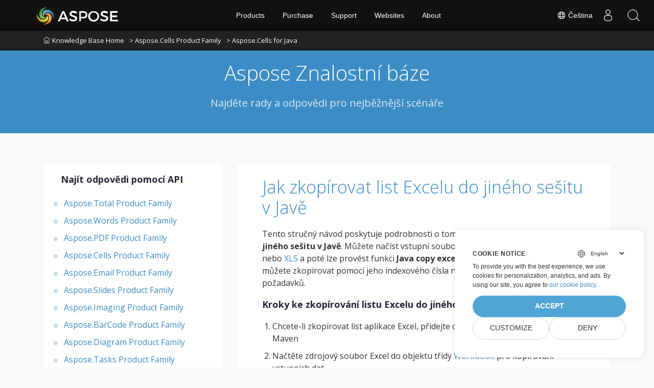

--- FILE ---
content_type: text/html
request_url: https://kb.aspose.com/cs/cells/java/how-to-copy-excel-sheet-to-another-workbook-in-java/
body_size: 5480
content:
<!doctype html><html lang=cs><head><meta charset=utf-8><script>(function(e,t,n,s,o){e[s]=e[s]||[],e[s].push({"gtm.start":(new Date).getTime(),event:"gtm.js"});var a=t.getElementsByTagName(n)[0],i=t.createElement(n),r=s!="dataLayer"?"&l="+s:"";i.async=!0,i.src="https://www.googletagmanager.com/gtm.js?id="+o+r,a.parentNode.insertBefore(i,a)})(window,document,"script","dataLayer","GTM-NJMHSH")</script><script>window.dataLayer=window.dataLayer||[];function gtag(){dataLayer.push(arguments)}gtag("set","url_passthrough",!0),gtag("consent","default",{ad_storage:"denied",ad_user_data:"denied",ad_personalization:"denied",analytics_storage:"denied"})</script><title>Jak zkopírovat list Excelu do jiného sešitu v Javě</title><meta name=description content="V tomto krátkém tutoriálu se naučíte, jak zkopírovat list Excelu do jiného sešitu v Javě. Obsahuje kroky a úryvek kódu vysvětlující funkci kopírování listu Java Excel v libovolném operačním systému, jako je Windows, Linux nebo macOS."><meta name=viewport content="width=device-width,initial-scale=1"><meta name=generator content="Hugo 0.110.0"><meta name=robots content="index, follow"><link rel=stylesheet href=https://kb.aspose.com/plugins/bootstrap/bootstrap.min.css><link rel=stylesheet href=https://kb.aspose.com/plugins/themify-icons/themify-icons.css><link rel=icon href=https://cms.admin.containerize.com/templates/aspose/favicon.ico type=image/x-icon><link href="https://fonts.googleapis.com/css?family=Open%20Sans:300,400,700&display=swap" rel=stylesheet><style>:root{--primary-color:#3C8DC5;--body-color:#f9f9f9;--text-color:#333333;--text-color-dark:#242738;--white-color:#ffffff;--light-color:#f8f9fa;--font-family:Open Sans}</style><link href=https://kb.aspose.com/css/style.min.css rel=stylesheet media=screen><link href=https://www.aspose.com/css/locale.min.css rel=stylesheet media=screen><link href=https://kb.aspose.com/css/ico.min.css rel=stylesheet media=screen><link href=https://kb.aspose.com/css/fess-ui.min.css rel=stylesheet media=screen><script src=https://kb.aspose.com/plugins/jquery/jquery-1.12.4.js></script>
<script defer src=https://kb.aspose.com/plugins/jquery/jquery-ui.js></script>
<script defer src=https://kb.aspose.com/plugins/bootstrap/bootstrap.min.js></script>
<script defer src=https://kb.aspose.com/plugins/match-height/jquery.matchHeight-min.js></script><meta name=twitter:title content="Jak zkopírovat list Excelu do jiného sešitu v Javě"><meta name=twitter:description content="V tomto krátkém tutoriálu se naučíte, jak zkopírovat list Excelu do jiného sešitu v Javě. Obsahuje kroky a úryvek kódu vysvětlující funkci kopírování listu Java Excel v libovolném operačním systému, jako je Windows, Linux nebo macOS."><meta property="og:title" content="Jak zkopírovat list Excelu do jiného sešitu v Javě"><meta property="og:description" content="V tomto krátkém tutoriálu se naučíte, jak zkopírovat list Excelu do jiného sešitu v Javě. Obsahuje kroky a úryvek kódu vysvětlující funkci kopírování listu Java Excel v libovolném operačním systému, jako je Windows, Linux nebo macOS."><meta property="og:type" content="article"><meta property="og:url" content="https://kb.aspose.com/cs/cells/java/how-to-copy-excel-sheet-to-another-workbook-in-java/"><meta property="article:section" content="cells"><meta property="article:published_time" content="2023-03-03T00:00:00+00:00"><meta property="article:modified_time" content="2023-03-03T00:00:00+00:00"><meta name=twitter:card content="summary"><meta name=twitter:title content="Jak zkopírovat list Excelu do jiného sešitu v Javě"><meta name=twitter:description content="V tomto krátkém tutoriálu se naučíte, jak zkopírovat list Excelu do jiného sešitu v Javě. Obsahuje kroky a úryvek kódu vysvětlující funkci kopírování listu Java Excel v libovolném operačním systému, jako je Windows, Linux nebo macOS."><script type=application/ld+json>{"@context":"https://schema.org/","@type":"HowTo","name":"Jak zkopírovat list Excelu do jiného sešitu v Javě","description":"V tomto krátkém tutoriálu se naučíte, jak zkopírovat list Excelu do jiného sešitu v Javě. Obsahuje kroky a úryvek kódu vysvětlující funkci kopírování listu Java Excel v libovolném operačním systému, jako je Windows, Linux nebo macOS.","inlanguage":"en-us","image":{"@type":"ImageObject","url":"https://www.aspose.com/templates/aspose/App_Themes/V3/images/cells/272x272/aspose_cells-for-java.png","height":"406","width":"305"},"tool":[{"@type":"HowToTool","name":"Aspose.Cells for Java"}],"step":[{"@type":"HowToStep","position":"1","text":"Chcete-li zkopírovat list aplikace Excel, přidejte odkaz na Aspose.Cells z úložiště Maven","url":"https://kb.aspose.com/cs/cells/java/how-to-copy-excel-sheet-to-another-workbook-in-java/","abstract":""},{"@type":"HowToStep","position":"2","text":"Načtěte zdrojový soubor Excel do objektu třídy Workbook pro kopírování vstupních dat","url":"https://kb.aspose.com/cs/cells/java/how-to-copy-excel-sheet-to-another-workbook-in-java/","abstract":""},{"@type":"HowToStep","position":"3","text":"Přístup k listům výstupního souboru Excel","url":"https://kb.aspose.com/cs/cells/java/how-to-copy-excel-sheet-to-another-workbook-in-java/","abstract":""},{"@type":"HowToStep","position":"4","text":"Zkopírujte list aplikace Excel do jiného sešitu pomocí indexového počtu listů","url":"https://kb.aspose.com/cs/cells/java/how-to-copy-excel-sheet-to-another-workbook-in-java/","abstract":""},{"@type":"HowToStep","position":"5","text":"Uložte výstupní excelový sešit se zkopírovaným listem v něm","url":"https://kb.aspose.com/cs/cells/java/how-to-copy-excel-sheet-to-another-workbook-in-java/","abstract":""}],"totalTime":"PT25M","supply":"No supplies needed"}</script><meta name=google-site-verification content="2vJhDsnM62r8UD51HUo-8kUDylZUY-AmS621DeR8G4k"></head><body class=single><script src=https://www.consentise.com/v1.2/consent-min.js data-cookiedomain=.aspose.com data-privacy-policy-url=https://about.aspose.com/legal/privacy-policy data-preferred-color=#4FA5D3 data-default-language=en defer></script><noscript><iframe src="https://www.googletagmanager.com/ns.html?id=GTM-NJMHSH" height=0 width=0 style=display:none;visibility:hidden></iframe></noscript><header class="banner bg-primary" data-background=https://kb.aspose.com/><nav class="navbar navbar-expand-md navbar-light"><div class=container style=display:block!important><a class=navbar-brand href=https://kb.aspose.com/cs><i class="ti-home mr-1"></i>Knowledge Base Home</a>
<a class=navbar-brand href=https://kb.aspose.com/cs/cells>> Aspose.Cells Product Family</a>
<a class=navbar-brand href=https://kb.aspose.com/cs/cells/java>> Aspose.Cells for Java</a></div></div></nav><div class="container section"><div class=row><div class="col-lg-8 text-center mx-auto"><h1 class="text-white mb-3">Aspose Znalostní báze</h1><p class="text-white mb-4">Najděte rady a odpovědi pro nejběžnější scénáře</p><div class=position-relative><fess:search></fess:search></div></div></div></div></header><section class="single section-sm pb-0"><div class=container><div class=row><div class=col-lg-4><div class=sidebar><h4 class="mb-4 ml-4">Najít odpovědi pomocí API</h4><ul class=list-styled><li data-nav-id=https://kb.aspose.com/cs/total/ title="Aspose.Total Product Family" class=sidelist><a href=https://kb.aspose.com/cs/total/>Aspose.Total Product Family</a></li><li data-nav-id=https://kb.aspose.com/cs/words/ title="Aspose.Words Product Family" class=sidelist><a href=https://kb.aspose.com/cs/words/>Aspose.Words Product Family</a></li><li data-nav-id=https://kb.aspose.com/cs/pdf/ title="Aspose.PDF Product Family" class=sidelist><a href=https://kb.aspose.com/cs/pdf/>Aspose.PDF Product Family</a></li><li data-nav-id=https://kb.aspose.com/cs/cells/ title="Aspose.Cells Product Family" class=sidelist><a href=https://kb.aspose.com/cs/cells/>Aspose.Cells Product Family</a></li><li data-nav-id=https://kb.aspose.com/cs/email/ title="Aspose.Email Product Family" class=sidelist><a href=https://kb.aspose.com/cs/email/>Aspose.Email Product Family</a></li><li data-nav-id=https://kb.aspose.com/cs/slides/ title="Aspose.Slides Product Family" class=sidelist><a href=https://kb.aspose.com/cs/slides/>Aspose.Slides Product Family</a></li><li data-nav-id=https://kb.aspose.com/cs/imaging/ title="Aspose.Imaging Product Family" class=sidelist><a href=https://kb.aspose.com/cs/imaging/>Aspose.Imaging Product Family</a></li><li data-nav-id=https://kb.aspose.com/cs/barcode/ title="Aspose.BarCode Product Family" class=sidelist><a href=https://kb.aspose.com/cs/barcode/>Aspose.BarCode Product Family</a></li><li data-nav-id=https://kb.aspose.com/cs/diagram/ title="Aspose.Diagram Product Family" class=sidelist><a href=https://kb.aspose.com/cs/diagram/>Aspose.Diagram Product Family</a></li><li data-nav-id=https://kb.aspose.com/cs/tasks/ title="Aspose.Tasks Product Family" class=sidelist><a href=https://kb.aspose.com/cs/tasks/>Aspose.Tasks Product Family</a></li><li data-nav-id=https://kb.aspose.com/cs/ocr/ title="Aspose.OCR Product Family" class=sidelist><a href=https://kb.aspose.com/cs/ocr/>Aspose.OCR Product Family</a></li><li data-nav-id=https://kb.aspose.com/cs/note/ title="Aspose.Note Product Family" class=sidelist><a href=https://kb.aspose.com/cs/note/>Aspose.Note Product Family</a></li><li data-nav-id=https://kb.aspose.com/cs/cad/ title="Aspose.CAD Product Family" class=sidelist><a href=https://kb.aspose.com/cs/cad/>Aspose.CAD Product Family</a></li><li data-nav-id=https://kb.aspose.com/cs/3d/ title="Aspose.3D Product Family" class=sidelist><a href=https://kb.aspose.com/cs/3d/>Aspose.3D Product Family</a></li><li data-nav-id=https://kb.aspose.com/cs/html/ title="Aspose.HTML Product Family" class=sidelist><a href=https://kb.aspose.com/cs/html/>Aspose.HTML Product Family</a></li><li data-nav-id=https://kb.aspose.com/cs/gis/ title="Aspose.GIS Product Family" class=sidelist><a href=https://kb.aspose.com/cs/gis/>Aspose.GIS Product Family</a></li><li data-nav-id=https://kb.aspose.com/cs/zip/ title="Aspose.ZIP Product Family" class=sidelist><a href=https://kb.aspose.com/cs/zip/>Aspose.ZIP Product Family</a></li><li data-nav-id=https://kb.aspose.com/cs/page/ title="Aspose.Page Product Family" class=sidelist><a href=https://kb.aspose.com/cs/page/>Aspose.Page Product Family</a></li><li data-nav-id=https://kb.aspose.com/cs/psd/ title="Aspose.PSD Product Family" class=sidelist><a href=https://kb.aspose.com/cs/psd/>Aspose.PSD Product Family</a></li><li data-nav-id=https://kb.aspose.com/cs/omr/ title="Aspose.OMR Product Family" class=sidelist><a href=https://kb.aspose.com/cs/omr/>Aspose.OMR Product Family</a></li><li data-nav-id=https://kb.aspose.com/cs/pub/ title="Aspose.PUB Product Family" class=sidelist><a href=https://kb.aspose.com/cs/pub/>Aspose.PUB Product Family</a></li><li data-nav-id=https://kb.aspose.com/cs/svg/ title="Aspose.SVG Product Family" class=sidelist><a href=https://kb.aspose.com/cs/svg/>Aspose.SVG Product Family</a></li><li data-nav-id=https://kb.aspose.com/cs/finance/ title="Aspose.Finance Product Family" class=sidelist><a href=https://kb.aspose.com/cs/finance/>Aspose.Finance Product Family</a></li><li data-nav-id=https://kb.aspose.com/cs/drawing/ title="Aspose.Drawing Product Family" class=sidelist><a href=https://kb.aspose.com/cs/drawing/>Aspose.Drawing Product Family</a></li><li data-nav-id=https://kb.aspose.com/cs/font/ title="Aspose.Font Product Family" class=sidelist><a href=https://kb.aspose.com/cs/font/>Aspose.Font Product Family</a></li><li data-nav-id=https://kb.aspose.com/cs/tex/ title="Aspose.TeX Product Family" class=sidelist><a href=https://kb.aspose.com/cs/tex/>Aspose.TeX Product Family</a></li></ul></div></div><div class=col-lg-8><div class="p-lg-5 p-4 bg-white"><h1 class=mb-5><a href=https://kb.aspose.com/cs/cells/java/how-to-copy-excel-sheet-to-another-workbook-in-java/>Jak zkopírovat list Excelu do jiného sešitu v Javě</a></h1><div class=content><p>Tento stručný návod poskytuje podrobnosti o tom, jak <strong>zkopírovat list Excelu do jiného sešitu v Javě</strong>. Můžete načíst vstupní soubor aplikace Excel s příponou <a href=https://docs.fileformat.com/spreadsheet/xlsx/>XLSX</a> nebo <a href=https://docs.fileformat.com/spreadsheet/xls/>XLS</a> a poté lze provést funkci <strong>Java copy excel worksheet</strong>. Libovolný list můžete zkopírovat pomocí jeho indexového čísla nebo názvu listu podle vašich požadavků.</p><h2 id=kroky-ke-zkopírování-listu-excelu-do-jiného-sešitu-v-javě>Kroky ke zkopírování listu Excelu do jiného sešitu v Javě</h2><ol><li>Chcete-li zkopírovat list aplikace Excel, přidejte odkaz na <a href=https://releases.aspose.com/cells/java/>Aspose.Cells</a> z úložiště Maven</li><li>Načtěte zdrojový soubor Excel do objektu třídy <a href=https://apireference.aspose.com/cells/java/com.aspose.cells/Workbook>Workbook</a> pro kopírování vstupních dat</li><li>Přístup k listům výstupního souboru Excel</li><li><a href=https://apireference.aspose.com/cells/java/com.aspose.cells/worksheet#copy(com.aspose.cells.Worksheet)>Copy</a> list aplikace Excel do jiného sešitu pomocí indexu počtu listů</li><li>Uložte výstupní excelový sešit se zkopírovaným listem v něm</li></ol><p>K práci s funkcí <em>Java Excel sheet copy</em> potřebujeme provést pouze několik volání API. Proces kopírování listů můžeme přizpůsobit změnou indexů listů. Můžete například zkopírovat libovolný list ze zdrojového listu a vložit jej do libovolného indexu ve výstupním sešitu aplikace Excel pouze změnou čísel indexu.</p><h2 id=kód-pro-kopírování-listu-excelu-do-jiného-sešitu-v-javě>Kód pro kopírování listu Excelu do jiného sešitu v Javě</h2><script type=application/javascript src=https://gist.github.com/aspose-com-kb/0b6836826f5bc2f16e00bcdd3e86d81c.js></script><p>V tomto tutoriálu jsme prozkoumali, jak lze začlenit funkci <em>Java kopírovat list Excelu do jiného sešitu</em>. Operaci kopírování můžete ovládat pomocí objektu třídy CopyOptions ve funkci copy(), která podporuje kopírování hodnot pouze v případě, že vzorec není platný pro cílový list, možnost kopírovat názvy, možnost zachovat makra a mnoho dalších funkcí jako studna.</p><p>Tento článek vysvětluje, jak kopírovat a vkládat data mezi listy aplikace Excel. Pokud se však chcete naučit slučování buněk, přečtěte si článek na <a href="https://kb.aspose.com/
cs/cells/java/how-to-merge-cells-in-excel-using-java/">jak sloučit buňky v Excelu pomocí Java</a>.</p></div><p class="post-meta border-bottom pb-3 mb-0 mt-3">Updated on 03 Mar 2023</p><nav class="pagination mt-3"><a class="nav nav-prev" href=https://kb.aspose.com/cs/cells/java/how-to-merge-cells-in-excel-using-java/ aria-label="Previous page"><i class="ti-arrow-left mr-2"></i>
<span class="d-none d-md-block">Jak sloučit buňky v Excelu pomocí Java</span></a>
<a class="nav nav-next" href=https://kb.aspose.com/cs/cells/java/how-to-convert-excel-sheet-to-image-in-java/ aria-label="Previous page"><span class="d-none d-md-block">Jak převést list Excelu na obrázek v Javě</span><i class="ti-arrow-right ml-2"></i></a></nav></div></div></div></div></section><script>(function(e,t,n,s,o,i,a){e.ContainerizeMenuObject=o,e[o]=e[o]||function(){(e[o].q=e[o].q||[]).push(arguments)},e[o].l=1*new Date,i=t.createElement(n),a=t.getElementsByTagName(n)[0],i.async=1,i.src=s,a.parentNode.append(i)})(window,document,"script","https://menucdn.containerize.com/core/engine.min.js?v=1.0.1","aspose-en")</script><div class=lang-selector id=locale style=display:none!important><a href=#><em class="flag-cz flag-24"></em>&nbsp;Čeština</a></div><div class="modal fade lanpopup" id=langModal tabindex=-1 aria-labelledby=langModalLabel data-nosnippet aria-modal=true role=dialog style=display:none><div class="modal-dialog modal-dialog-centered modal-lg"><div class=modal-content style=background-color:#343a40><a class=lang-close id=lang-close><img src=/images/close.svg width=14 height=14 alt=Close></em></a><div class=modal-body><div class=rowbox><div class="col langbox"><a href=https://kb.aspose.com/cells/java/how-to-copy-excel-sheet-to-another-workbook-in-java/ data-title=En class=langmenu><span><em class="flag-us flag-24"></em>&nbsp;English</span></a></div><div class="col langbox"><a href=https://kb.aspose.com/fr/cells/java/how-to-copy-excel-sheet-to-another-workbook-in-java/ data-title=Fr class=langmenu><span><em class="flag-fr flag-24"></em>&nbsp;Français</span></a></div><div class="col langbox"><a href=https://kb.aspose.com/tr/cells/java/how-to-copy-excel-sheet-to-another-workbook-in-java/ data-title=Tr class=langmenu><span><em class="flag-tr flag-24"></em>&nbsp;Türkçe</span></a></div><div class="col langbox"><a href=https://kb.aspose.com/ja/cells/java/how-to-copy-excel-sheet-to-another-workbook-in-java/ data-title=Ja class=langmenu><span><em class="flag-jp flag-24"></em>&nbsp;日本語</span></a></div><div class="col langbox"><a href=https://kb.aspose.com/de/cells/java/how-to-copy-excel-sheet-to-another-workbook-in-java/ data-title=De class=langmenu><span><em class="flag-de flag-24"></em>&nbsp;Deutsch</span></a></div><div class="col langbox"><a href=https://kb.aspose.com/el/cells/java/how-to-copy-excel-sheet-to-another-workbook-in-java/ data-title=El class=langmenu><span><em class="flag-gr flag-24"></em>&nbsp;Ελληνικά</span></a></div><div class="col langbox"><a href=https://kb.aspose.com/ru/cells/java/how-to-copy-excel-sheet-to-another-workbook-in-java/ data-title=Ru class=langmenu><span><em class="flag-ru flag-24"></em>&nbsp;Русский</span></a></div><div class="col langbox"><a href=https://kb.aspose.com/zh/cells/java/how-to-copy-excel-sheet-to-another-workbook-in-java/ data-title=Zh class=langmenu><span><em class="flag-cn flag-24"></em>&nbsp;简体中文</span></a></div><div class="col langbox"><a href=https://kb.aspose.com/id/cells/java/how-to-copy-excel-sheet-to-another-workbook-in-java/ data-title=Id class=langmenu><span><em class="flag-id flag-24"></em>&nbsp;Indonesian</span></a></div><div class="col langbox"><a href=https://kb.aspose.com/it/cells/java/how-to-copy-excel-sheet-to-another-workbook-in-java/ data-title=It class=langmenu><span><em class="flag-it flag-24"></em>&nbsp;Italiano</span></a></div><div class="col langbox"><a href=https://kb.aspose.com/pt/cells/java/how-to-copy-excel-sheet-to-another-workbook-in-java/ data-title=Pt class=langmenu><span><em class="flag-br flag-24"></em>&nbsp;Português</span></a></div><div class="col langbox"><a href=https://kb.aspose.com/es/cells/java/how-to-copy-excel-sheet-to-another-workbook-in-java/ data-title=Es class=langmenu><span><em class="flag-es flag-24"></em>&nbsp;Español</span></a></div><div class="col langbox"><a href=https://kb.aspose.com/ko/cells/java/how-to-copy-excel-sheet-to-another-workbook-in-java/ data-title=Ko class=langmenu><span><em class="flag-kr flag-24"></em>&nbsp;한국인</span></a></div><div class="col langbox"><a href=https://kb.aspose.com/nl/cells/java/how-to-copy-excel-sheet-to-another-workbook-in-java/ data-title=Nl class=langmenu><span><em class="flag-nl flag-24"></em>&nbsp;Nederlands</span></a></div><div class="col langbox"><a href=https://kb.aspose.com/hu/cells/java/how-to-copy-excel-sheet-to-another-workbook-in-java/ data-title=Hu class=langmenu><span><em class="flag-hu flag-24"></em>&nbsp;Magyar</span></a></div><div class="col langbox"><a href=https://kb.aspose.com/sv/cells/java/how-to-copy-excel-sheet-to-another-workbook-in-java/ data-title=Sv class=langmenu><span><em class="flag-sv flag-24"></em>&nbsp;Svenska</span></a></div><div class="col langbox"><a href=https://kb.aspose.com/pl/cells/java/how-to-copy-excel-sheet-to-another-workbook-in-java/ data-title=Pl class=langmenu><span><em class="flag-pl flag-24"></em>&nbsp;Polski</span></a></div><div class="col langbox"><a href=https://kb.aspose.com/lt/cells/java/how-to-copy-excel-sheet-to-another-workbook-in-java/ data-title=Lt class=langmenu><span><em class="flag-lv flag-24"></em>&nbsp;Latviski</span></a></div><div class="col langbox"><a href=https://kb.aspose.com/ar/cells/java/how-to-copy-excel-sheet-to-another-workbook-in-java/ data-title=Ar class=langmenu><span><em class="flag-sa flag-24"></em>&nbsp;عربي</span></a></div><div class="col langbox"><a href=https://kb.aspose.com/fa/cells/java/how-to-copy-excel-sheet-to-another-workbook-in-java/ data-title=Fa class=langmenu><span><em class="flag-ir flag-24"></em>&nbsp;فارسی</span></a></div><div class="col langbox"><a href=https://kb.aspose.com/hi/cells/java/how-to-copy-excel-sheet-to-another-workbook-in-java/ data-title=Hi class=langmenu><span><em class="flag-in flag-24"></em>&nbsp;हिन्दी</span></a></div><div class="col langbox"><a href=https://kb.aspose.com/th/cells/java/how-to-copy-excel-sheet-to-another-workbook-in-java/ data-title=Th class=langmenu><span><em class="flag-th flag-24"></em>&nbsp;ไทย</span></a></div><div class="col langbox"><a href=https://kb.aspose.com/vi/cells/java/how-to-copy-excel-sheet-to-another-workbook-in-java/ data-title=Vi class=langmenu><span><em class="flag-vi flag-24"></em>&nbsp;Tiếng Việt</span></a></div><div class="col langbox"><a href=https://kb.aspose.com/uk/cells/java/how-to-copy-excel-sheet-to-another-workbook-in-java/ data-title=Uk class=langmenu><span><em class="flag-uk flag-24"></em>&nbsp;Українська</span></a></div><div class="col langbox"><a href=https://kb.aspose.com/bg/cells/java/how-to-copy-excel-sheet-to-another-workbook-in-java/ data-title=Bg class=langmenu><span><em class="flag-bg flag-24"></em>&nbsp;Български</span></a></div><div class="col langbox"><a href=https://kb.aspose.com/hr/cells/java/how-to-copy-excel-sheet-to-another-workbook-in-java/ data-title=Hr class=langmenu><span><em class="flag-hr flag-24"></em>&nbsp;Hrvatski</span></a></div><div class="col langbox"><a href=https://kb.aspose.com/hy/cells/java/how-to-copy-excel-sheet-to-another-workbook-in-java/ data-title=Hy class=langmenu><span><em class="flag-hy flag-24"></em>&nbsp;Հայերեն</span></a></div></div></div></div></div></div></div><script>const langshowpop=document.getElementById("locale"),langhidepop=document.getElementById("lang-close");langshowpop.addEventListener("click",addClass,!1),langhidepop.addEventListener("click",removeClass,!1);function addClass(){var e=document.querySelector(".lanpopup");e.classList.toggle("show")}function removeClass(){var e=document.querySelector(".lanpopup");e.classList.remove("show")}</script><script defer>const observer=new MutationObserver((e,t)=>{const n=document.getElementById("DynabicMenuUserControls");if(n){const e=document.getElementById("locale");n.prepend(e),e.setAttribute("id","localswitch"),e.setAttribute("style","visibility:visible"),t.disconnect();return}});observer.observe(document,{childList:!0,subtree:!0})</script><script src=https://kb.aspose.com/js/script.min.js></script>
<script>(function(){var t,e=document.createElement("script");e.type="text/javascript",e.async=!0,e.src="https://search.aspose.com/common/js/fess-ss.min.js",e.charset="utf-8",e.setAttribute("id","fess-ss"),e.setAttribute("fess-url","https://search.aspose.com/json/"),e.setAttribute("popup-result","true"),e.setAttribute("enable-thumbnail","false"),e.setAttribute("fields-label","asposekb"),t=document.getElementsByTagName("script")[0],t.parentNode.insertBefore(e,t)})()</script></body></html>

--- FILE ---
content_type: text/javascript; charset=utf-8
request_url: https://gist.github.com/aspose-com-kb/0b6836826f5bc2f16e00bcdd3e86d81c.js
body_size: 2751
content:
document.write('<link rel="stylesheet" href="https://github.githubassets.com/assets/gist-embed-68783a026c0c.css">')
document.write('<div id=\"gist114793242\" class=\"gist\">\n    <div class=\"gist-file\" translate=\"no\" data-color-mode=\"light\" data-light-theme=\"light\">\n      <div class=\"gist-data\">\n        <div class=\"js-gist-file-update-container js-task-list-container\">\n  <div id=\"file-copy-excel-sheet-to-another-workbook-in-java-java\" class=\"file my-2\">\n    \n    <div itemprop=\"text\"\n      class=\"Box-body p-0 blob-wrapper data type-java  \"\n      style=\"overflow: auto\" tabindex=\"0\" role=\"region\"\n      aria-label=\"Copy Excel Sheet To Another Workbook In Java.java content, created by aspose-com-kb on 03:19AM on February 18, 2022.\"\n    >\n\n        \n<div class=\"js-check-hidden-unicode js-blob-code-container blob-code-content\">\n\n  <template class=\"js-file-alert-template\">\n  <div data-view-component=\"true\" class=\"flash flash-warn flash-full d-flex flex-items-center\">\n  <svg aria-hidden=\"true\" height=\"16\" viewBox=\"0 0 16 16\" version=\"1.1\" width=\"16\" data-view-component=\"true\" class=\"octicon octicon-alert\">\n    <path d=\"M6.457 1.047c.659-1.234 2.427-1.234 3.086 0l6.082 11.378A1.75 1.75 0 0 1 14.082 15H1.918a1.75 1.75 0 0 1-1.543-2.575Zm1.763.707a.25.25 0 0 0-.44 0L1.698 13.132a.25.25 0 0 0 .22.368h12.164a.25.25 0 0 0 .22-.368Zm.53 3.996v2.5a.75.75 0 0 1-1.5 0v-2.5a.75.75 0 0 1 1.5 0ZM9 11a1 1 0 1 1-2 0 1 1 0 0 1 2 0Z\"><\/path>\n<\/svg>\n    <span>\n      This file contains hidden or bidirectional Unicode text that may be interpreted or compiled differently than what appears below. To review, open the file in an editor that reveals hidden Unicode characters.\n      <a class=\"Link--inTextBlock\" href=\"https://github.co/hiddenchars\" target=\"_blank\">Learn more about bidirectional Unicode characters<\/a>\n    <\/span>\n\n\n  <div data-view-component=\"true\" class=\"flash-action\">        <a href=\"{{ revealButtonHref }}\" data-view-component=\"true\" class=\"btn-sm btn\">    Show hidden characters\n<\/a>\n<\/div>\n<\/div><\/template>\n<template class=\"js-line-alert-template\">\n  <span aria-label=\"This line has hidden Unicode characters\" data-view-component=\"true\" class=\"line-alert tooltipped tooltipped-e\">\n    <svg aria-hidden=\"true\" height=\"16\" viewBox=\"0 0 16 16\" version=\"1.1\" width=\"16\" data-view-component=\"true\" class=\"octicon octicon-alert\">\n    <path d=\"M6.457 1.047c.659-1.234 2.427-1.234 3.086 0l6.082 11.378A1.75 1.75 0 0 1 14.082 15H1.918a1.75 1.75 0 0 1-1.543-2.575Zm1.763.707a.25.25 0 0 0-.44 0L1.698 13.132a.25.25 0 0 0 .22.368h12.164a.25.25 0 0 0 .22-.368Zm.53 3.996v2.5a.75.75 0 0 1-1.5 0v-2.5a.75.75 0 0 1 1.5 0ZM9 11a1 1 0 1 1-2 0 1 1 0 0 1 2 0Z\"><\/path>\n<\/svg>\n<\/span><\/template>\n\n  <table data-hpc class=\"highlight tab-size js-file-line-container\" data-tab-size=\"4\" data-paste-markdown-skip data-tagsearch-path=\"Copy Excel Sheet To Another Workbook In Java.java\">\n        <tr>\n          <td id=\"file-copy-excel-sheet-to-another-workbook-in-java-java-L1\" class=\"blob-num js-line-number js-blob-rnum\" data-line-number=\"1\"><\/td>\n          <td id=\"file-copy-excel-sheet-to-another-workbook-in-java-java-LC1\" class=\"blob-code blob-code-inner js-file-line\">import com.aspose.cells.License;<\/td>\n        <\/tr>\n        <tr>\n          <td id=\"file-copy-excel-sheet-to-another-workbook-in-java-java-L2\" class=\"blob-num js-line-number js-blob-rnum\" data-line-number=\"2\"><\/td>\n          <td id=\"file-copy-excel-sheet-to-another-workbook-in-java-java-LC2\" class=\"blob-code blob-code-inner js-file-line\">import com.aspose.cells.Workbook;<\/td>\n        <\/tr>\n        <tr>\n          <td id=\"file-copy-excel-sheet-to-another-workbook-in-java-java-L3\" class=\"blob-num js-line-number js-blob-rnum\" data-line-number=\"3\"><\/td>\n          <td id=\"file-copy-excel-sheet-to-another-workbook-in-java-java-LC3\" class=\"blob-code blob-code-inner js-file-line\">import com.aspose.cells.WorksheetCollection;<\/td>\n        <\/tr>\n        <tr>\n          <td id=\"file-copy-excel-sheet-to-another-workbook-in-java-java-L4\" class=\"blob-num js-line-number js-blob-rnum\" data-line-number=\"4\"><\/td>\n          <td id=\"file-copy-excel-sheet-to-another-workbook-in-java-java-LC4\" class=\"blob-code blob-code-inner js-file-line\">\n<\/td>\n        <\/tr>\n        <tr>\n          <td id=\"file-copy-excel-sheet-to-another-workbook-in-java-java-L5\" class=\"blob-num js-line-number js-blob-rnum\" data-line-number=\"5\"><\/td>\n          <td id=\"file-copy-excel-sheet-to-another-workbook-in-java-java-LC5\" class=\"blob-code blob-code-inner js-file-line\">public class CopyExcelSheetToAnotherWorkbookInJava {<\/td>\n        <\/tr>\n        <tr>\n          <td id=\"file-copy-excel-sheet-to-another-workbook-in-java-java-L6\" class=\"blob-num js-line-number js-blob-rnum\" data-line-number=\"6\"><\/td>\n          <td id=\"file-copy-excel-sheet-to-another-workbook-in-java-java-LC6\" class=\"blob-code blob-code-inner js-file-line\">    public static void main(String[] args) throws Exception { <\/td>\n        <\/tr>\n        <tr>\n          <td id=\"file-copy-excel-sheet-to-another-workbook-in-java-java-L7\" class=\"blob-num js-line-number js-blob-rnum\" data-line-number=\"7\"><\/td>\n          <td id=\"file-copy-excel-sheet-to-another-workbook-in-java-java-LC7\" class=\"blob-code blob-code-inner js-file-line\">    // main method to copy Excel sheet to another workbook using Java<\/td>\n        <\/tr>\n        <tr>\n          <td id=\"file-copy-excel-sheet-to-another-workbook-in-java-java-L8\" class=\"blob-num js-line-number js-blob-rnum\" data-line-number=\"8\"><\/td>\n          <td id=\"file-copy-excel-sheet-to-another-workbook-in-java-java-LC8\" class=\"blob-code blob-code-inner js-file-line\">        <\/td>\n        <\/tr>\n        <tr>\n          <td id=\"file-copy-excel-sheet-to-another-workbook-in-java-java-L9\" class=\"blob-num js-line-number js-blob-rnum\" data-line-number=\"9\"><\/td>\n          <td id=\"file-copy-excel-sheet-to-another-workbook-in-java-java-LC9\" class=\"blob-code blob-code-inner js-file-line\">            // Use Aspose.Cells license to remove watermark in the <\/td>\n        <\/tr>\n        <tr>\n          <td id=\"file-copy-excel-sheet-to-another-workbook-in-java-java-L10\" class=\"blob-num js-line-number js-blob-rnum\" data-line-number=\"10\"><\/td>\n          <td id=\"file-copy-excel-sheet-to-another-workbook-in-java-java-LC10\" class=\"blob-code blob-code-inner js-file-line\">            // output Excel file after copying the sheet<\/td>\n        <\/tr>\n        <tr>\n          <td id=\"file-copy-excel-sheet-to-another-workbook-in-java-java-L11\" class=\"blob-num js-line-number js-blob-rnum\" data-line-number=\"11\"><\/td>\n          <td id=\"file-copy-excel-sheet-to-another-workbook-in-java-java-LC11\" class=\"blob-code blob-code-inner js-file-line\">            License licenseForSheetCopy = new License(); <\/td>\n        <\/tr>\n        <tr>\n          <td id=\"file-copy-excel-sheet-to-another-workbook-in-java-java-L12\" class=\"blob-num js-line-number js-blob-rnum\" data-line-number=\"12\"><\/td>\n          <td id=\"file-copy-excel-sheet-to-another-workbook-in-java-java-LC12\" class=\"blob-code blob-code-inner js-file-line\">            licenseForSheetCopy.setLicense(&quot;Aspose.Cells.lic&quot;);<\/td>\n        <\/tr>\n        <tr>\n          <td id=\"file-copy-excel-sheet-to-another-workbook-in-java-java-L13\" class=\"blob-num js-line-number js-blob-rnum\" data-line-number=\"13\"><\/td>\n          <td id=\"file-copy-excel-sheet-to-another-workbook-in-java-java-LC13\" class=\"blob-code blob-code-inner js-file-line\">    			<\/td>\n        <\/tr>\n        <tr>\n          <td id=\"file-copy-excel-sheet-to-another-workbook-in-java-java-L14\" class=\"blob-num js-line-number js-blob-rnum\" data-line-number=\"14\"><\/td>\n          <td id=\"file-copy-excel-sheet-to-another-workbook-in-java-java-LC14\" class=\"blob-code blob-code-inner js-file-line\">            //Load input and create a new Workbook to copy Excel worksheet<\/td>\n        <\/tr>\n        <tr>\n          <td id=\"file-copy-excel-sheet-to-another-workbook-in-java-java-L15\" class=\"blob-num js-line-number js-blob-rnum\" data-line-number=\"15\"><\/td>\n          <td id=\"file-copy-excel-sheet-to-another-workbook-in-java-java-LC15\" class=\"blob-code blob-code-inner js-file-line\">            Workbook input = new Workbook(&quot;input.xlsx&quot;);<\/td>\n        <\/tr>\n        <tr>\n          <td id=\"file-copy-excel-sheet-to-another-workbook-in-java-java-L16\" class=\"blob-num js-line-number js-blob-rnum\" data-line-number=\"16\"><\/td>\n          <td id=\"file-copy-excel-sheet-to-another-workbook-in-java-java-LC16\" class=\"blob-code blob-code-inner js-file-line\">            Workbook output = new Workbook();<\/td>\n        <\/tr>\n        <tr>\n          <td id=\"file-copy-excel-sheet-to-another-workbook-in-java-java-L17\" class=\"blob-num js-line-number js-blob-rnum\" data-line-number=\"17\"><\/td>\n          <td id=\"file-copy-excel-sheet-to-another-workbook-in-java-java-LC17\" class=\"blob-code blob-code-inner js-file-line\">\n<\/td>\n        <\/tr>\n        <tr>\n          <td id=\"file-copy-excel-sheet-to-another-workbook-in-java-java-L18\" class=\"blob-num js-line-number js-blob-rnum\" data-line-number=\"18\"><\/td>\n          <td id=\"file-copy-excel-sheet-to-another-workbook-in-java-java-LC18\" class=\"blob-code blob-code-inner js-file-line\">            //Create a WorksheetCollection object to access the sheets <\/td>\n        <\/tr>\n        <tr>\n          <td id=\"file-copy-excel-sheet-to-another-workbook-in-java-java-L19\" class=\"blob-num js-line-number js-blob-rnum\" data-line-number=\"19\"><\/td>\n          <td id=\"file-copy-excel-sheet-to-another-workbook-in-java-java-LC19\" class=\"blob-code blob-code-inner js-file-line\">            // of output file<\/td>\n        <\/tr>\n        <tr>\n          <td id=\"file-copy-excel-sheet-to-another-workbook-in-java-java-L20\" class=\"blob-num js-line-number js-blob-rnum\" data-line-number=\"20\"><\/td>\n          <td id=\"file-copy-excel-sheet-to-another-workbook-in-java-java-LC20\" class=\"blob-code blob-code-inner js-file-line\">            WorksheetCollection sheets = output.getWorksheets();<\/td>\n        <\/tr>\n        <tr>\n          <td id=\"file-copy-excel-sheet-to-another-workbook-in-java-java-L21\" class=\"blob-num js-line-number js-blob-rnum\" data-line-number=\"21\"><\/td>\n          <td id=\"file-copy-excel-sheet-to-another-workbook-in-java-java-LC21\" class=\"blob-code blob-code-inner js-file-line\">\n<\/td>\n        <\/tr>\n        <tr>\n          <td id=\"file-copy-excel-sheet-to-another-workbook-in-java-java-L22\" class=\"blob-num js-line-number js-blob-rnum\" data-line-number=\"22\"><\/td>\n          <td id=\"file-copy-excel-sheet-to-another-workbook-in-java-java-LC22\" class=\"blob-code blob-code-inner js-file-line\">            //Copy input sheet to a new sheet in the other file<\/td>\n        <\/tr>\n        <tr>\n          <td id=\"file-copy-excel-sheet-to-another-workbook-in-java-java-L23\" class=\"blob-num js-line-number js-blob-rnum\" data-line-number=\"23\"><\/td>\n          <td id=\"file-copy-excel-sheet-to-another-workbook-in-java-java-LC23\" class=\"blob-code blob-code-inner js-file-line\">            sheets.get(0).copy(input.getWorksheets().get(0));<\/td>\n        <\/tr>\n        <tr>\n          <td id=\"file-copy-excel-sheet-to-another-workbook-in-java-java-L24\" class=\"blob-num js-line-number js-blob-rnum\" data-line-number=\"24\"><\/td>\n          <td id=\"file-copy-excel-sheet-to-another-workbook-in-java-java-LC24\" class=\"blob-code blob-code-inner js-file-line\">\n<\/td>\n        <\/tr>\n        <tr>\n          <td id=\"file-copy-excel-sheet-to-another-workbook-in-java-java-L25\" class=\"blob-num js-line-number js-blob-rnum\" data-line-number=\"25\"><\/td>\n          <td id=\"file-copy-excel-sheet-to-another-workbook-in-java-java-LC25\" class=\"blob-code blob-code-inner js-file-line\">            //Save output Excel worksheet with the copied sheet in it<\/td>\n        <\/tr>\n        <tr>\n          <td id=\"file-copy-excel-sheet-to-another-workbook-in-java-java-L26\" class=\"blob-num js-line-number js-blob-rnum\" data-line-number=\"26\"><\/td>\n          <td id=\"file-copy-excel-sheet-to-another-workbook-in-java-java-LC26\" class=\"blob-code blob-code-inner js-file-line\">            output.save(&quot;workbook.xlsx&quot;);<\/td>\n        <\/tr>\n        <tr>\n          <td id=\"file-copy-excel-sheet-to-another-workbook-in-java-java-L27\" class=\"blob-num js-line-number js-blob-rnum\" data-line-number=\"27\"><\/td>\n          <td id=\"file-copy-excel-sheet-to-another-workbook-in-java-java-LC27\" class=\"blob-code blob-code-inner js-file-line\">    }<\/td>\n        <\/tr>\n        <tr>\n          <td id=\"file-copy-excel-sheet-to-another-workbook-in-java-java-L28\" class=\"blob-num js-line-number js-blob-rnum\" data-line-number=\"28\"><\/td>\n          <td id=\"file-copy-excel-sheet-to-another-workbook-in-java-java-LC28\" class=\"blob-code blob-code-inner js-file-line\">}<\/td>\n        <\/tr>\n  <\/table>\n<\/div>\n\n\n    <\/div>\n\n  <\/div>\n<\/div>\n\n      <\/div>\n      <div class=\"gist-meta\">\n        <a href=\"https://gist.github.com/aspose-com-kb/0b6836826f5bc2f16e00bcdd3e86d81c/raw/803a024b91ce72c23671e354ba3826b5fcfc021c/Copy%20Excel%20Sheet%20To%20Another%20Workbook%20In%20Java.java\" style=\"float:right\" class=\"Link--inTextBlock\">view raw<\/a>\n        <a href=\"https://gist.github.com/aspose-com-kb/0b6836826f5bc2f16e00bcdd3e86d81c#file-copy-excel-sheet-to-another-workbook-in-java-java\" class=\"Link--inTextBlock\">\n          Copy Excel Sheet To Another Workbook In Java.java\n        <\/a>\n        hosted with &#10084; by <a class=\"Link--inTextBlock\" href=\"https://github.com\">GitHub<\/a>\n      <\/div>\n    <\/div>\n<\/div>\n')
